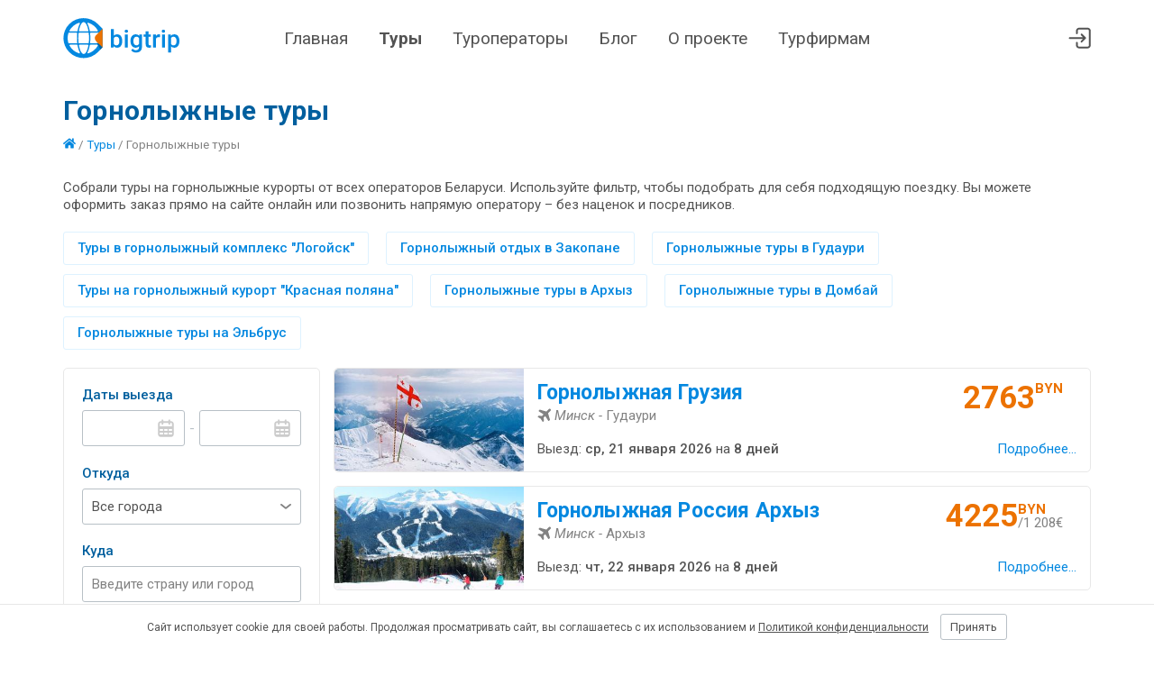

--- FILE ---
content_type: text/html; charset=utf-8
request_url: https://bigtrip.by/tours/gornolyzhnyye-tury
body_size: 20812
content:

<!DOCTYPE html>
<html lang="ru-BY">
<head>
    <meta charset="utf-8" />
    <meta name="viewport" content="width=device-width, initial-scale=1">
    <meta name="theme-color" content="#0488E0">

    <link rel="manifest" href="/site.webmanifest">
    <link rel="apple-touch-icon" sizes="180x180" href="/img/default/apple-touch-icon.png">
    <link rel="mask-icon" href="/img/default/safari-pinned-tab.svg" color="#5bbad5">

    <link rel="icon" href="/img/default/favicon.svg">
    <link rel="icon" type="image/png" sizes="32x32" href="/img/default/favicon-32x32.png">
    <link rel="icon" href="/img/default/favicon.ico">

    <link rel="preconnect" href="https://fonts.googleapis.com">
    <link rel="preconnect" href="https://fonts.gstatic.com" crossorigin>
    <link href="https://fonts.googleapis.com/css2?family=Roboto:ital,wght@0,400;0,500;0,700;1,400;1,500;1,700&display=swap" rel="stylesheet">

    <link href="/css/default.bnd.min.css?v=t6ywHFH1RiWHjfHJsN3N5eMGlv6LMGye3mV3p9Wn1dI" rel="stylesheet" />

    
	<title>Горнолыжные туры из Минска 2026 | Отдых на курортах | Цены</title>
		<meta name="description" content="Горнолыжные туры из Минска и других городов Беларуси 2026! ⚡ Горящие предложения на горнолыжные курорты ✅ Поиск по всем операторам и сравнение цен ✅ Новогодний отдых на лыжах в горах Европы ✅ Раннее бронирование ✅ Стоимость от 699 BYN &#x1F4E2; bigtrip.by – онлайн-сервис подбора туров">
	
	<meta property="og:image" content="https://bigtrip.by/img/default/android-chrome-192x192.png" />
	
	<link rel="canonical" href="https://bigtrip.by/tours/gornolyzhnyye-tury" />

	<link href="/js/vendors/nouislider/nouislider.min.css" rel="stylesheet" />
	<link href="/js/vendors/flatpickr/flatpickr.css" rel="stylesheet" />
	<link href="/js/code/autocomplete/autocomplete.css?v=0kESBglDymZLAGhDc9X7gcmyY3FNlYCqVcFfPxfDg_w" rel="stylesheet" />


    <link href="/css/public/public.bnd.min.css?v=m1B7OhgTidtqHboBKLLz_zDWCXAjNFJGQoh8t10-ctM" rel="stylesheet" />
</head>
<body class="trips-index">
    <header class="lHeader">
        <div class="lHeader-container content">
            <div class="lHeader-left">
                <a href="/" class="lHeader-logo">
                    <img src="/img/default/logo.svg" />
                </a>
            </div>
            <div class="lHeader-center">
                <nav id="mainMenu" class="lHeader-menu">
                    <a class="menu-home" href="/">Главная</a>
                    <a class="menu-trips" href="/tours">Туры</a>
                    <a class="menu-operators" href="/operators">Туроператоры</a>
                    <a class="menu-blog" href="/blog">Блог</a>
                    <a class="menu-about" href="/about">О проекте</a>
                    <a class="menu-busines" href="/business">Турфирмам</a>
                </nav>
            </div>
            <div class="lHeader-right">
                
                <a href="/agent/trips" title="Перейти в личный кабинет"> <svg><use href="/img/public/icons.svg#cabinet"></use></svg></a>
                <!-- <a href="/agent/default" title="Избранное"> <svg><use href="/img/public/icons.svg#heart"></use></svg></a>-->
                <div id="hamburger" class="hamburger hamburger--collapse">
                    <span class="hamburger-box">
                        <span class="hamburger-inner"></span>
                    </span>
                </div>
            </div>
        </div>
    </header>
    <main class="lMain">
        


<div class="content">
	<h1>Горнолыжные туры</h1>
	<div class="selectionBreadcrumbs">
		<a href="/"><svg class="icon"><use href="/img/public/icons.svg#home"></use></svg></a>
/ <a href="/tours">Туры</a>		/ <span>Горнолыжные туры</span>
	</div>
		<div class="selectionAnnotation">
			<p>Собрали туры на горнолыжные курорты от всех операторов Беларуси. Используйте фильтр, чтобы подобрать для себя подходящую поездку. Вы можете оформить заказ прямо на сайте онлайн или позвонить напрямую оператору – без наценок и посредников.</p>

		</div>
	<div class="selectionQuicklinks">
			<a href="/tours/tury-v-logoysk">Туры в горнолыжный комплекс &quot;Логойск&quot;</a>
			<a href="/tours/tury-v-zakopane">Горнолыжный отдых в Закопане</a>
			<a href="/tours/tury-v-gudauri">Горнолыжные туры в Гудаури</a>
			<a href="/tours/tury-v-krasnuyu-polyanu">Туры на горнолыжный курорт &quot;Красная поляна&quot;</a>
			<a href="/tours/tury-v-arkhyz">Горнолыжные туры в Архыз</a>
			<a href="/tours/tury-v-dombay">Горнолыжные туры в Домбай</a>
			<a href="/tours/elbrus">Горнолыжные туры на Эльбрус</a>
	</div>
	<div class="workspace">
		<aside>
			<div class="filter is--collapsed">
				<div class="filter-titlebar js-collapse">
					<svg class="iconFilter">
						<use href="/img/public/icons.svg#filter"></use>
							<use href="/img/public/icons.svg#dot"></use>
					</svg> Фильтры <svg class="iconDown"><use href="/img/public/icons.svg#down"></use></svg>
				</div>
				<form id="filterForm" action="/tours" method="get">
					<div class="filter-column">
						<label class="filter-label">Даты выезда</label>
						<div class="inputrow">
							<input type="text" id="dateMin" name="datemin" class="textbox datebox" autocomplete="off"/>
							<span class="dash">-</span>
							<input type="text" id="dateMax" name="datemax" class="textbox datebox" autocomplete="off"/>
						</div>

						<label class="filter-label">Откуда</label>
						<select name="departure" class="dropdown">
							<option value="">Все города</option>
							<optgroup label="Областные">
									<option value="3426">Минск</option>
									<option value="3432">Брест</option>
									<option value="3434">Витебск</option>
									<option value="3436">Гомель</option>
									<option value="3433">Гродно</option>
									<option value="3435">Могилев</option>
							</optgroup>
							<optgroup label="Районные">
									<option value="3523">Барановичи</option>
									<option value="3802">Берёза</option>
									<option value="3536">Бобруйск</option>
									<option value="3505">Борисов</option>
									<option value="3798">Жлобин</option>
									<option value="3524">Жодино</option>
									<option value="3993">Ивацевичи</option>
									<option value="3577">Кобрин</option>
									<option value="3541">Лепель</option>
									<option value="3438">Лида</option>
									<option value="3966">Марьина Горка</option>
									<option value="3695">Микашевичи</option>
									<option value="3800">Молодечно</option>
									<option value="3599">Орша</option>
									<option value="3797">Осиповичи</option>
									<option value="3468">Пинск</option>
									<option value="3453">Полоцк</option>
									<option value="3849">Рогачёв</option>
									<option value="3611">Слуцк</option>
									<option value="3954">Смолевичи</option>
									<option value="3856">Солигорск</option>
							</optgroup>
						</select>

						<label class="filter-label" title="Выберите несколько стран только если хотите посетить их в одной поездке">Куда</label>
						<div id="destination" data-expandable class="filter-destination">
							<div>
									<div data-expandable-item>
										<div class="autocomplete autocomplete--deletable">
											<input type="hidden" name="countries" value=""/>
											<input type="hidden" name="mappoints" value=""/>
											<input type="text" placeholder="Введите страну или город" class="textbox autocomplete-textbox" autocomplete="off">
											<span data-expandable-item-del class="autocomplete-del">&times;</span>
										</div>
									</div>
							</div>
							<a data-expandable-add class="destination-add">Добавить еще одну точку в маршрут</a>
						</div>
						
						<label class="filter-label">Количество дней</label>
						<div class="inputrow">
							<select name="durationmin" class="dropdown">
								<option value="">от</option>
									<option value="1">1</option>
									<option value="2">2</option>
									<option value="3">3</option>
									<option value="4">4</option>
									<option value="5">5</option>
									<option value="6">6</option>
									<option value="7">7</option>
									<option value="8">8</option>
									<option value="10">10</option>
									<option value="12">12</option>
									<option value="14">14</option>
									<option value="16">16</option>
							</select>
							<span class="dash">-</span>
							<select name="durationmax" class="dropdown">
								<option value="">до</option>
									<option value="1">1</option>
									<option value="2">2</option>
									<option value="3">3</option>
									<option value="4">4</option>
									<option value="5">5</option>
									<option value="6">6</option>
									<option value="7">7</option>
									<option value="8">8</option>
									<option value="10">10</option>
									<option value="12">12</option>
									<option value="14">14</option>
									<option value="16">16</option>
							</select>
						</div>
						<div class="filter-nights">
							<input type="checkbox" id="nightmoving" name="nightmoving" value="0" class="checkbox"/> <label for="nightmoving">Без ночных переездов</label>
						</div>

					</div>
					<div class="filter-column">
						
						<label class="filter-label">Мне нужно</label>
						<select name="purpose" class="dropdown">
							<option value="">Любая категория</option>

							<option value="1">Экскурсии</option>
							<option value="2">Отдых на море</option>
							<option value="3">Экскурсии + отдых на море</option>
							<option value="4" selected="selected">Горнолыжный отдых</option>
							<option value="8">Шопинг</option>
							<option value="16">Паломничество</option>
							<option value="32">Оздоровление и спа</option>
							<option value="64">Детский отдых</option>
						</select>

						<label class="filter-label">Транспорт</label>
						<div id="trans" class="filter-transport">
							<div>
								<input type="checkbox" name="transport" id="bus" class="checkbox" value="1"/>
								<label for="bus" title="Автобусный тур"><svg class="icon"><use href="/img/public/icons.svg#bus"></use></svg></label>
							</div>
							<div>
								<input type="checkbox" name="transport" id="ferry" class="checkbox" value="8"/>
								<label for="ferry" title="Тур на пароме"><svg class="icon"><use href="/img/public/icons.svg#ferry"></use></svg></label>
							</div>
							<div>
								<input type="checkbox" name="transport" id="rw" class="checkbox" value="4"/>
								<label for="rw" title="Тур на поезде"><svg class="icon"><use href="/img/public/icons.svg#rw"></use></svg></label>
							</div>
							<div>
								<input type="checkbox" name="transport" id="avia" class="checkbox" value="2"/>
								<label for="avia" title="Авиатур"><svg class="icon"><use href="/img/public/icons.svg#avia"></use></svg></label>
							</div>
						</div>

						<label class="filter-label">Цена, BYN</label>
						<div class="inputrow">
							<input type="number" name="pricemin" id="pricemin" placeholder="от" class="textbox"/>
							<span class="dash">-</span>
							<input type="number" name="pricemax" id="pricemax" placeholder="до" class="textbox"/>
						</div>
						<div id="slider" class="priceSlider"></div>
						<label class="filter-label">Виза</label>
						<select name="entrance" class="dropdown">
							<option value="">Любая категория</option>

							<option value="2">Туры без визы</option>
							<option value="3">Шенген</option>
							<option value="4">Национальная виза</option>
						</select>
						<label class="filter-label">Туроператор</label>
						<select name="org" class="dropdown">
							<option value="">Все</option>
								<option value="1075">Алые паруса</option>
								<option value="1382">АнитаБай</option>
								<option value="7475">Антур</option>
								<option value="10720">Аэротрэвел</option>
								<option value="1415">Бел-Ориентир</option>
								<option value="12123">БелИндТрэвел</option>
								<option value="11801">Белтуризм Европа</option>
								<option value="1946">Би-Тур</option>
								<option value="12052">Вегатур</option>
								<option value="1598">Вершина</option>
								<option value="11830">Виаполь</option>
								<option value="1764">Вижн Лайн</option>
								<option value="1258">ВладиславаТур</option>
								<option value="10671">ВЛП</option>
								<option value="1103">Глоубал Трэвэл</option>
								<option value="1035">Голубая птица</option>
								<option value="1079">Горизонты путешествий</option>
								<option value="1225">Грандтур</option>
								<option value="1153">Дивит-Тур</option>
								<option value="1081">Дилижанстур</option>
								<option value="7366">Дольче Трэвел</option>
								<option value="1050">Интер Холидей Сервис</option>
								<option value="5223">Кобулети Тревел</option>
								<option value="11868">Ковчег</option>
								<option value="1082">Колесо путешествий</option>
								<option value="3082">ЛеМиГрупп</option>
								<option value="11996">ЛотусТур</option>
								<option value="2028">Магнифик Тревел</option>
								<option value="12080">На дальних берегах</option>
								<option value="12149">НеобхоДима Тревел</option>
								<option value="1724">Никатур</option>
								<option value="9552">ОлАн-тур</option>
								<option value="1109">Оригинальный тур</option>
								<option value="12004">Палитра Тур</option>
								<option value="6336">Паломник-Тур</option>
								<option value="1854">Пилигрим</option>
								<option value="1119">Планет Травел</option>
								<option value="1033">Подевюс</option>
								<option value="1895">Прессбол-тур</option>
								<option value="12241">Путешествие Мечты</option>
								<option value="1741">Ра-Мари</option>
								<option value="10577">Ростинг</option>
								<option value="1169">Сандита</option>
								<option value="11985">Свит тревел</option>
								<option value="1212">Свэлна</option>
								<option value="6345">Смарт-тревел</option>
								<option value="3123">СонНикТур</option>
								<option value="1275">Сэвэн Трэвел</option>
								<option value="10583">Топ-Тур</option>
								<option value="7409">Транс Бус плюс</option>
								<option value="1029">ТрейдВояж</option>
								<option value="1596">Трэвел</option>
								<option value="12060">Трэвел Маркет</option>
								<option value="5285">Трэвел Сити</option>
								<option value="2014">Трэвэл Лаб</option>
								<option value="12194">Тур Ин</option>
								<option value="10613">Туризм и Отдых Вояж</option>
								<option value="1959">ТурСтиль</option>
								<option value="1070">ТурТрансРу</option>
								<option value="11770">Туры Большого Города</option>
								<option value="1586">Фиорино</option>
								<option value="1714">Фэнтэзи турс</option>
								<option value="1280">Хоттабыч</option>
								<option value="1230">ЭкологияТур</option>
								<option value="1054">Экотур-6</option>
								<option value="3134">ЭкспертТур</option>
								<option value="1931">Элдиви</option>
								<option value="12300">Эмейзинг Дэй</option>
								<option value="1491">Ювента-Марина </option>
						</select>

						<button type="submit" class="btn filter-submit">Подобрать</button>
						<a href="/tours/gornolyzhnyye-tury" class="filter-clear"><i>&times;</i> Сбросить фильтры</a>
					</div>
				</form>
			</div>
		</aside>
		<section>
					<a href="/trip/gornolizhnaya-gruziya-197586" target="_blank">
						<article class="tripCard">
							<div class="tripCard-thumb">
								<img src="/storage/organizations/10720/cxhs4l1l_s.jpg"  />
							</div>
							<div class="tripCard-info">
								<div class="tripCard-caption">Горнолыжная Грузия</div>
								<div class="tripCard-route">
									<span class="tripCard-transport">
											<svg class="icon" title="Авиатур"><use href="/img/public/icons.svg#avia"></use></svg>
									</span>
									<i>Минск -</i>
									Гудаури
								</div>
							</div>
							<div class="tripCard-priceBlock">
								<div class="tripCard-price tripPrice">
									<div class="tripPrice-amount">
										2763
									</div>
									<div class="tripPrice-byn">BYN</div>
								</div>
							</div>
							<div class="tripCard-depart">
								Выезд: <time datetime="2026-01-21">ср, 21 января 2026</time>
								<div class="tripCard-duration">на <time>8 дней</time></div>
							</div>
							<div class="tripCard-details">Подробнее...</div>
						</article>
					</a>
					<a href="/trip/gornolizhnaya-rossiya-arhiz-145477" target="_blank">
						<article class="tripCard">
							<div class="tripCard-thumb">
								<img src="/storage/organizations/10671/nzdjayvq_s.jpg"  />
							</div>
							<div class="tripCard-info">
								<div class="tripCard-caption">Горнолыжная Россия Архыз</div>
								<div class="tripCard-route">
									<span class="tripCard-transport">
											<svg class="icon" title="Авиатур"><use href="/img/public/icons.svg#avia"></use></svg>
									</span>
									<i>Минск -</i>
									Архыз
								</div>
							</div>
							<div class="tripCard-priceBlock">
								<div class="tripCard-price tripPrice">
									<div class="tripPrice-amount">
										4225
									</div>
									<div class="tripPrice-byn">BYN</div>
										<div class="tripPrice-equivalent"> /1&#xA0;208&euro;</div>
								</div>
							</div>
							<div class="tripCard-depart">
								Выезд: <time datetime="2026-01-22">чт, 22 января 2026</time>
								<div class="tripCard-duration">на <time>8 дней</time></div>
							</div>
							<div class="tripCard-details">Подробнее...</div>
						</article>
					</a>
					<a href="/trip/gornolizhnaya-gruziya-197823" target="_blank">
						<article class="tripCard">
							<div class="tripCard-thumb">
								<img src="/storage/organizations/10720/cxhs4l1l_s.jpg"  />
							</div>
							<div class="tripCard-info">
								<div class="tripCard-caption">Горнолыжная Грузия</div>
								<div class="tripCard-route">
									<span class="tripCard-transport">
											<svg class="icon" title="Авиатур"><use href="/img/public/icons.svg#avia"></use></svg>
									</span>
									<i>Минск -</i>
									Гудаури
								</div>
							</div>
							<div class="tripCard-priceBlock">
								<div class="tripCard-price tripPrice">
									<div class="tripPrice-amount">
										2763
									</div>
									<div class="tripPrice-byn">BYN</div>
								</div>
							</div>
							<div class="tripCard-depart">
								Выезд: <time datetime="2026-01-22">чт, 22 января 2026</time>
								<div class="tripCard-duration">на <time>8 дней</time></div>
							</div>
							<div class="tripCard-details">Подробнее...</div>
						</article>
					</a>
					<a href="/trip/spa-tur-v-bolgariyu-katanie-na-lizhah-kurort-188595" target="_blank">
						<article class="tripCard">
							<div class="tripCard-thumb">
								<img src="/storage/organizations/1103/1rt2mqcm_s.jpg"  />
							</div>
							<div class="tripCard-info">
								<div class="tripCard-caption">Спа-тур в Болгарию &#x2B; катание на лыжах (курорт Пампорово)</div>
								<div class="tripCard-route">
									<span class="tripCard-transport">
											<svg class="icon" title="Автобусный тур"><use href="/img/public/icons.svg#bus"></use></svg>
									</span>
									<i>Минск -</i>
									Пампорово - Будапешт - Эгер
								</div>
							</div>
							<div class="tripCard-priceBlock">
								<div class="tripCard-price tripPrice">
									<div class="tripPrice-amount">
										2483
									</div>
									<div class="tripPrice-byn">BYN</div>
										<div class="tripPrice-equivalent"> /710&euro;</div>
								</div>
									<span class="tripCard-extraprice">Туруслуга <em> 250 BYN</em></span>
							</div>
							<div class="tripCard-depart">
								Выезд: <time datetime="2026-01-23">пт, 23 января 2026</time>
								<div class="tripCard-duration">на <time>11 дней</time></div>
							</div>
							<div class="tripCard-details">Подробнее...</div>
						</article>
					</a>
					<a href="/trip/gornolizhnaya-gruziya-197980" target="_blank">
						<article class="tripCard">
							<div class="tripCard-thumb">
								<img src="/storage/organizations/10720/cxhs4l1l_s.jpg"  />
							</div>
							<div class="tripCard-info">
								<div class="tripCard-caption">Горнолыжная Грузия</div>
								<div class="tripCard-route">
									<span class="tripCard-transport">
											<svg class="icon" title="Авиатур"><use href="/img/public/icons.svg#avia"></use></svg>
									</span>
									<i>Минск -</i>
									Гудаури
								</div>
							</div>
							<div class="tripCard-priceBlock">
								<div class="tripCard-price tripPrice">
									<div class="tripPrice-amount">
										2763
									</div>
									<div class="tripPrice-byn">BYN</div>
								</div>
							</div>
							<div class="tripCard-depart">
								Выезд: <time datetime="2026-01-23">пт, 23 января 2026</time>
								<div class="tripCard-duration">на <time>8 дней</time></div>
							</div>
							<div class="tripCard-details">Подробнее...</div>
						</article>
					</a>
					<a href="/trip/gornolizhnij-tur-v-dombaj-5-nochej-na-kurorte-184537" target="_blank">
						<article class="tripCard">
							<div class="tripCard-thumb">
								<img src="/storage/organizations/1082/z3ixiayw_s.jpg"  />
							</div>
							<div class="tripCard-info">
								<div class="tripCard-caption">Горнолыжный тур в Домбай, 5 ночей на курорте</div>
								<div class="tripCard-route">
									<span class="tripCard-transport">
											<svg class="icon" title="Автобусный тур"><use href="/img/public/icons.svg#bus"></use></svg>
									</span>
									<i>Минск - Бобруйск - Жлобин - Гомель -</i>
									Домбай - Теберда
								</div>
							</div>
							<div class="tripCard-priceBlock">
								<div class="tripCard-price tripPrice">
									<div class="tripPrice-amount">
										1089
									</div>
									<div class="tripPrice-byn">BYN</div>
										<div class="tripPrice-equivalent"> /365&dollar;</div>
								</div>
									<span class="tripCard-extraprice">Туруслуга <em> 150 BYN</em></span>
							</div>
							<div class="tripCard-depart">
								Выезд: <time datetime="2026-01-24">сб, 24 января 2026</time>
								<div class="tripCard-duration">на <time>8 дней</time></div>
							</div>
							<div class="tripCard-details">Подробнее...</div>
						</article>
					</a>
					<a href="/trip/tur-na-poezde-gornolizhnij-kurort-arhiz-iz-minska-107667" target="_blank">
						<article class="tripCard">
							<div class="tripCard-thumb">
								<img src="/storage/organizations/10613/q05evlji_s.jpg"  />
							</div>
							<div class="tripCard-info">
								<div class="tripCard-caption">Тур на поезде: горнолыжный курорт Архыз из Минска/Гомеля</div>
								<div class="tripCard-route">
									<span class="tripCard-transport">
											<svg class="icon" title="Автобусный тур"><use href="/img/public/icons.svg#bus"></use></svg>
											<svg class="icon" title="Тур на поезде"><use href="/img/public/icons.svg#rw"></use></svg>
									</span>
									<i>Минск - Жлобин - Гомель -</i>
									Архыз
								</div>
							</div>
							<div class="tripCard-priceBlock">
								<div class="tripCard-price tripPrice">
									<div class="tripPrice-amount">
										1289
									</div>
									<div class="tripPrice-byn">BYN</div>
										<div class="tripPrice-equivalent"> /34&#xA0;000&#8381;</div>
								</div>
									<span class="tripCard-extraprice">Туруслуга <em> 650 BYN</em></span>
							</div>
							<div class="tripCard-depart">
								Выезд: <time datetime="2026-01-24">сб, 24 января 2026</time>
								<div class="tripCard-duration">на <time>11 дней</time></div>
							</div>
							<div class="tripCard-details">Подробнее...</div>
						</article>
					</a>
					<a href="/trip/gornolizhnaya-gruziya-gudauri-144117" target="_blank">
						<article class="tripCard">
							<div class="tripCard-thumb">
								<img src="/storage/organizations/10671/524zzsv2_s.jpg"  />
							</div>
							<div class="tripCard-info">
								<div class="tripCard-caption">Горнолыжная Грузия, Гудаури</div>
								<div class="tripCard-route">
									<span class="tripCard-transport">
											<svg class="icon" title="Авиатур"><use href="/img/public/icons.svg#avia"></use></svg>
									</span>
									<i>Минск -</i>
									Гудаури
								</div>
							</div>
							<div class="tripCard-priceBlock">
								<div class="tripCard-price tripPrice">
									<div class="tripPrice-amount">
										2912
									</div>
									<div class="tripPrice-byn">BYN</div>
										<div class="tripPrice-equivalent"> /976&dollar;</div>
								</div>
							</div>
							<div class="tripCard-depart">
								Выезд: <time datetime="2026-01-24">сб, 24 января 2026</time>
								<div class="tripCard-duration">на <time>8 дней</time></div>
							</div>
							<div class="tripCard-details">Подробнее...</div>
						</article>
					</a>
					<a href="/trip/gornolizhnaya-rossiya-sheregesh-145636" target="_blank">
						<article class="tripCard">
							<div class="tripCard-thumb">
								<img src="/storage/organizations/10671/mqzaibui_s.jpg"  />
							</div>
							<div class="tripCard-info">
								<div class="tripCard-caption">Горнолыжная Россия, Шерегеш</div>
								<div class="tripCard-route">
									<span class="tripCard-transport">
											<svg class="icon" title="Авиатур"><use href="/img/public/icons.svg#avia"></use></svg>
									</span>
									<i>Минск -</i>
									Шерегеш
								</div>
							</div>
							<div class="tripCard-priceBlock">
								<div class="tripCard-price tripPrice">
									<div class="tripPrice-amount">
										2421
									</div>
									<div class="tripPrice-byn">BYN</div>
										<div class="tripPrice-equivalent"> /692&euro;</div>
								</div>
							</div>
							<div class="tripCard-depart">
								Выезд: <time datetime="2026-01-24">сб, 24 января 2026</time>
								<div class="tripCard-duration">на <time>9 дней</time></div>
							</div>
							<div class="tripCard-details">Подробнее...</div>
						</article>
					</a>
					<a href="/trip/gornolizhnij-aviatur-v-krasnuyu-polyanu-183873" target="_blank">
						<article class="tripCard">
							<div class="tripCard-thumb">
								<img src="/storage/organizations/1109/w223pru5_s.jpg"  />
							</div>
							<div class="tripCard-info">
								<div class="tripCard-caption">Горнолыжный авиатур в Красную поляну</div>
								<div class="tripCard-route">
									<span class="tripCard-transport">
											<svg class="icon" title="Авиатур"><use href="/img/public/icons.svg#avia"></use></svg>
									</span>
									<i>Минск -</i>
									Красная Поляна
								</div>
							</div>
							<div class="tripCard-priceBlock">
								<div class="tripCard-price tripPrice">
									<div class="tripPrice-amount">
										2879
									</div>
									<div class="tripPrice-byn">BYN</div>
										<div class="tripPrice-equivalent"> /965&dollar;</div>
								</div>
							</div>
							<div class="tripCard-depart">
								Выезд: <time datetime="2026-01-24">сб, 24 января 2026</time>
								<div class="tripCard-duration">на <time>8 дней</time></div>
							</div>
							<div class="tripCard-details">Подробнее...</div>
						</article>
					</a>
					<div class="resultPanel-footer">
						<div class="resultPanel-info">Горнолыжные туры - 140 туров</div>
						<div class="resultPanel-pagination">
							<div class="paginator"><a class="paginator-selected">1</a><a class="paginator-page" href="/tours/gornolyzhnyye-tury?page=2">2</a><a class="paginator-page" href="/tours/gornolyzhnyye-tury?page=3">3</a><a class="paginator-page" href="/tours/gornolyzhnyye-tury?page=4">4</a><a class="paginator-page" href="/tours/gornolyzhnyye-tury?page=5">5</a><a class="paginator-page" href="/tours/gornolyzhnyye-tury?page=6">6</a><a class="paginator-page" href="/tours/gornolyzhnyye-tury?page=7">7</a><a class="paginator-page" href="/tours/gornolyzhnyye-tury?page=8">8</a><a class="paginator-page" href="/tours/gornolyzhnyye-tury?page=9">9</a><a class="paginator-next" href="/tours/gornolyzhnyye-tury?page=2">
								
								
									<svg style="width: 25px; height: 25px;"><use href="/img/public/icons.svg#right"></use></svg>
								
							</a></div>
						</div>
					</div>
				<div class="resultPanel-footnote"></div>
	</section>
	</div>
	
		<div class="selectionDescription">
			<h2>Горнолыжные туры</h2>

<p>Горнолыжка - это отличный способ провести зимние каникулы и насладиться катанием на лыжах и сноубордах. Он включает в себя проезд, проживание, трансфер к месту катания (если необходим) и другие развлечения. Кроме этого, в горнолыжном туре обычно организована аренда оборудования, участие в совместных развлечениях, культурные мероприятия, экскурсии, спортивные комплексы, рестораны и другие зоны активности для детей и взрослых. Мы рассмотрим лучшие места Беларуси и возможности для туров из Минска.</p>

<h2>Что такое горнолыжный тур?</h2>

<p>Это путешествие, которое позволяет любителям зимних видов спорта наслаждаться катанием на лыжах и сноубордах на горе любой высоты. Такие туры обычно включают в себя размещение в гостиницах или апартаментах, аренду оборудования и проезд до места назначения.</p>

<h2>Лучшие горнолыжные курорты Беларуси в 2026 году</h2>

<table style="overflow: auto; display: block; border-spacing: 15px;">
	<thead>
		<tr>
			<th>Название</th>
			<th>Адрес</th>
			<th>Расстояние от Минска, км</th>
			<th>Стоимость проживания в отеле на двоих, BYN в сутки</th>
			<th>Стоимость безлимитных катаний на 1 день, BYN будни/выходные</th>
		</tr>
	</thead>
	<tbody>
		<tr>
			<td>Горнолыжный центр «Силичи»</td>
			<td>Минская обл., Логойский р-н, РУП РГЦ Силичи, хоз. блок №5</td>
			<td>30</td>
			<td>от 100</td>
			<td>70/85</td>
		</tr>
		<tr>
			<td>Горнолыжный комплекс «Логойск»</td>
			<td>Минская обл., Логойский р-н, Логойский с/с, 36</td>
			<td>35</td>
			<td>от 80</td>
			<td>55</td>
		</tr>
		<tr>
			<td>Горнолыжный центр «Солнечная долина»</td>
			<td>г. Минск, ул. Корженевского, 45</td>
			<td>20</td>
			<td>от 120</td>
			<td>16/18</td>
		</tr>
		<tr>
			<td>Республиканский центр олимпийской подготовки «Раубичи»</td>
			<td>Минская обл., Минский р-н, п.о. Острошицкий Городок,ОСК “Раубичи”</td>
			<td>15</td>
			<td>от 150</td>
			<td>13</td>
		</tr>
		<tr>
			<td>Горнолыжный центр в г.п. Руба</td>
			<td>Витебская обл., Витебский р-н, г. п. Руба</td>
			<td>50</td>
			<td>от 80</td>
			<td>-</td>
		</tr>
		<tr>
			<td>Парк активного отдыха «Коробчицкий Олимп»</td>
			<td>Гродненский р-н, Коптёвский с/с, деревня Коробчицы</td>
			<td>70</td>
			<td>от 100</td>
			<td>10/14</td>
		</tr>
		<tr>
			<td>Горнолыжный комплекс «Веста»</td>
			<td>Минская обл., Дзержинский р-н, км 319+800 Брестское направление автомобильной дороги М-1/Е-30 Брест – Минск – граница РФ</td>
			<td>50</td>
			<td>от 80</td>
			<td>-</td>
		</tr>
		<tr>
			<td>Спортивно-оздоровительный комплекс «Мозырь»</td>
			<td>г. Мозырь, ул. Интернациональная, 119</td>
			<td>280</td>
			<td>от 100</td>
			<td>7/20</td>
		</tr>
	</tbody>
</table>

<h2>Куда можно поехать из Минска?</h2>

<p>Из Минска можно поехать в туры:</p>

<ul>
	<li>Беларуси – это Силичи и <a href="https://bigtrip.by/tours/tury-v-logoysk">Логойск</a>, длина трасс у них совсем небольшая но они хорошо подойдут для обучения катанию</li>
	<li>России – Добмай, Архыз, <a href="https://bigtrip.by/tours/tury-v-krasnuyu-polyanu">Красная поляна</a>, на которой находится самый большой перепад высот в стране.</li>
	<li>Грузия – <a href="https://bigtrip.by/tours/tury-v-gudauri">Гудаури</a>, второй по значимости Бакуриани</li>
	<li>Украины – самый популярный <a href="https://bigtrip.by/tours/tury-v-bukovel">Буковель</a>, рядом с ним есть еще одно место с очень красивой природой Драгобрат. Меньшая по размером горнолыжка - Славское</li>
	<li>Европы
	<ul>
		<li>Польша – <a href="https://bigtrip.by/tours/tury-v-zakopane">Закопане</a></li>
		<li>Словакия – <a href="https://bigtrip.by/tours/tury-v-vysokiye-tatry">Высокие Татры</a> и Нижние Татры</li>
		<li>Чехия – Шпиндлерув Млин</li>
		<li>Австрия – Зельден</li>
	</ul>
	</li>
</ul>

<h2>Стоимость</h2>

<p>Стоимость туров зависит от многих факторов, включая сезон, выбранный курорт, длительность пребывания и услуги, которые вы хотите включить в свой тур. Обычно стоимость туров начинается от 500-600 BYN за неделю.</p>

<h3>Когда дешевле ехать</h3>

<p>Самые высокие цены на отдых это период Новогодних праздников. В это время поднимаются стоимость жилья и стоимость билетов на подъемники (ски-пасс). Высокие цены в сезон с середины декабря по февраль. В эти месяцы обычно гарантировано обилие снега на склонов.</p>

<p>Если искать дешевые туры, лучше планировать поездку в менее популярный период, такой как начало зимы или ранняя весна, когда цены обычно ниже, но есть вероятность что снега будет меньше. Здесь нужно проверить погодные условия и прогнозы на время путешествия для конкретной горной области.</p>

<p>Кроме сезона обычно выходные и праздничные дни стоят больше, чем будние.</p>

		</div>
</div>


    </main>
    <footer class="lFooter">
        <div class="content lFooter-container">
            <div class="lFooter-about">
                <div>
                    <a href="/" class="lFooter-logo">
                        <img src="/img/default/logo.svg" />
                    </a>
                </div>
                <div>
	                bigtrip.by &ndash; это онлайн-сервис подбора туров. 
	                Мы собираем поездки от всех туроператоров Беларуси в единую базу. 
	                В каждом туре вы найдете прямые телефоны туроператора и сможете заказать тур онлайн.
                </div>
            </div>
            <nav class="lFooter-menu">
                <a href="/">Главная</a>
                <a href="/tours/gornolyzhnyye-tury">Туры</a>
                <a href="/operators">Туроператоры</a>
                <a href="/blog">Блог</a>
                <a href="/about">О проекте</a>
                <a href="/business">Турфирмам</a>
            </nav>
            <div class="lFooter-service">
                <a href="/about#how-it-works">Как работает сервис bigtrip.by?</a>
                <a href="/about#how-to-buy">Как забронировать и купить тур?</a>
                <a href="/about#price">Что входит в стоимость?</a>
                <a href="/about#need-visa">Что делать если нет визы?</a>
                <a href="/about#contactus">Связаться с разработчиками</a>
                <a href="/docs/termsofservice">Условия использования</a>
                <a href="/siteindex">Карта сайта</a>
            </div>
            <div class="lFooter-social">
                <div class="lFooter-copyright">
                    <span>&copy; bigtrip.by, <a href="https://elijoviaje.es/">elijoviaje.es</a>  &ndash; 2014 - 2026</span>
	                <div>
                        <a href="/home/reviews" class="lFooter-stars">
			                <svg><use href="/img/public/icons.svg#star"></use></svg>
			                <svg><use href="/img/public/icons.svg#star"></use></svg>
			                <svg><use href="/img/public/icons.svg#star"></use></svg>
			                <svg><use href="/img/public/icons.svg#star"></use></svg>
			                <svg><use href="/img/public/icons.svg#star"></use></svg>
			                <span> - 5.0 на основе 7 отзывов</span>
		                </a>
	                </div>
                </div>
            </div>
        </div>
    </footer>
        <div id="cookieConsent" class="alertCookie" role="alert">
            <div class="content alertCookie-content">
                <span> Сайт использует cookie для своей работы. Продолжая просматривать сайт, вы соглашаетесь с их использованием и <a href="/docs/privacypolicy">Политикой конфиденциальности</a></span>
                <button type="button" class="btn altbtn btn-sm" data-cookie-string=".AspNet.Consent=yes; expires=Thu, 21 Jan 2027 09:26:54 GMT; path=/; secure; samesite=none">Принять</button>
            </div>
        </div>
        <script>
            (function () {
                var button = document.querySelector("#cookieConsent button[data-cookie-string]");
                button.addEventListener("click", function (event) {
                    document.cookie = button.dataset.cookieString;
                    document.querySelector("#cookieConsent").style.display = 'none';
                }, false);

                if(document.cookie.indexOf('.AspNet.Consent=yes;')>0){
                    document.querySelector("#cookieConsent").style.display = 'none';
                }
                
            })();
        </script>

    <!-- Yandex.Metrika counter -->
    <script type="text/javascript">
        (function (m, e, t, r, i, k, a) {
            m[i] = m[i] || function () { (m[i].a = m[i].a || []).push(arguments) };
            m[i].l = 1 * new Date(); k = e.createElement(t), a = e.getElementsByTagName(t)[0], k.async = 1, k.src = r, a.parentNode.insertBefore(k, a)
        })
            (window, document, "script", "https://mc.yandex.ru/metrika/tag.js", "ym");

        ym(28897395, "init", { clickmap: true, trackLinks: true, accurateTrackBounce: true, webvisor: true });
    </script>
    <noscript><div><img src="https://mc.yandex.ru/watch/28897395" style="position:absolute; left:-9999px;" alt="" /></div></noscript>
	<!-- /Yandex.Metrika counter -->

	<!-- Google tag (gtag.js) -->
	<script async src="https://www.googletagmanager.com/gtag/js?id=G-1J1T2QMYD2"></script>
	<script>
		window.dataLayer = window.dataLayer || [];
		function gtag(){dataLayer.push(arguments);}
		gtag('js', new Date());
		gtag('config', 'G-1J1T2QMYD2');
	</script>

    <script>
        document.getElementById("hamburger").addEventListener("click", function (event) {
            event.currentTarget.classList.toggle("is-active");
            let menu = document.getElementById("mainMenu");
            menu.classList.toggle("is-responsive");
            document.body.classList.toggle("is-noscroll");
        });
    </script>

    
	<script src="/js/vendors/flatpickr/flatpickr.js"></script>
	<script src="/js/vendors/flatpickr/ru.js"></script>
	<script src="/storage/points.js"></script>
	<script src="/js/code/autocomplete/autocomplete.js?v=vJEq--ljJrSuRujve3Mf2LQiJ9q5Hpp32GaaEn1P29k"></script>
	<script src="/js/vendors/nouislider/nouislider.min.js"></script>
	<script src="/js/vendors/jquery/dist/jquery.min.js"></script>
	<script src="/js/code/expandable.js?v=NO32ufcF7uwG0L8EKNZ_MoFtyVOM55Ma9eQRJ0_wK0A"></script>
	<script src="/js/views/public-trips-index.min.js?v=3OQf1N5MfPsNllOngvj_-4Rhxa53zmFCiJNJHeDiOsk"></script>

		<script type="application/ld&#x2B;json">
			[{"@context":"https://schema.org","@type":"Event","name":"\uD83D\uDD25Горнолыжная Грузия","description":"Маршрут: Гудаури","image":"https://bigtrip.by/storage/organizations/10720/cxhs4l1l.jpg","url":"https://bigtrip.by/trip/gornolizhnaya-gruziya-197586","duration":"P8D","endDate":"2026-01-28","eventAttendanceMode":"https://schema.org/OfflineEventAttendanceMode","eventStatus":"https://schema.org/EventScheduled","location":{"@context":"https://schema.org","@type":"Place","name":"Минск","address":"Минск"},"offers":{"@context":"https://schema.org","@type":"Offer","url":"https://bigtrip.by/trip/gornolizhnaya-gruziya-197586","availability":"https://schema.org/InStock","price":2763,"priceCurrency":"BYN","validFrom":"2025-01-21"},"organizer":{"@context":"https://schema.org","@type":"Organization","name":"Сервис подбора туров bigtrip.by","url":"https://bigtrip.by/"},"performer":{"@context":"https://schema.org","@type":"Organization","name":"Сервис подбора туров bigtrip.by","url":"https://bigtrip.by/"},"startDate":"2026-01-21"},{"@context":"https://schema.org","@type":"Event","name":"\uD83D\uDD25Горнолыжная Россия Архыз","description":"Маршрут: Архыз","image":"https://bigtrip.by/storage/organizations/10671/nzdjayvq.jpg","url":"https://bigtrip.by/trip/gornolizhnaya-rossiya-arhiz-145477","duration":"P8D","endDate":"2026-01-29","eventAttendanceMode":"https://schema.org/OfflineEventAttendanceMode","eventStatus":"https://schema.org/EventScheduled","location":{"@context":"https://schema.org","@type":"Place","name":"Минск","address":"Минск"},"offers":{"@context":"https://schema.org","@type":"Offer","url":"https://bigtrip.by/trip/gornolizhnaya-rossiya-arhiz-145477","availability":"https://schema.org/InStock","price":1208,"priceCurrency":"EUR","validFrom":"2025-01-22"},"organizer":{"@context":"https://schema.org","@type":"Organization","name":"Сервис подбора туров bigtrip.by","url":"https://bigtrip.by/"},"performer":{"@context":"https://schema.org","@type":"Organization","name":"Сервис подбора туров bigtrip.by","url":"https://bigtrip.by/"},"startDate":"2026-01-22"},{"@context":"https://schema.org","@type":"Event","name":"\uD83D\uDD25Горнолыжная Грузия","description":"Маршрут: Гудаури","image":"https://bigtrip.by/storage/organizations/10720/cxhs4l1l.jpg","url":"https://bigtrip.by/trip/gornolizhnaya-gruziya-197823","duration":"P8D","endDate":"2026-01-29","eventAttendanceMode":"https://schema.org/OfflineEventAttendanceMode","eventStatus":"https://schema.org/EventScheduled","location":{"@context":"https://schema.org","@type":"Place","name":"Минск","address":"Минск"},"offers":{"@context":"https://schema.org","@type":"Offer","url":"https://bigtrip.by/trip/gornolizhnaya-gruziya-197823","availability":"https://schema.org/InStock","price":2763,"priceCurrency":"BYN","validFrom":"2025-01-22"},"organizer":{"@context":"https://schema.org","@type":"Organization","name":"Сервис подбора туров bigtrip.by","url":"https://bigtrip.by/"},"performer":{"@context":"https://schema.org","@type":"Organization","name":"Сервис подбора туров bigtrip.by","url":"https://bigtrip.by/"},"startDate":"2026-01-22"},{"@context":"https://schema.org","@type":"Event","name":"\uD83D\uDD25Спа-тур в Болгарию \u002B катание на лыжах (курорт Пампорово)","description":"Маршрут: Пампорово - Будапешт - Эгер","image":"https://bigtrip.by/storage/organizations/1103/1rt2mqcm.jpg","url":"https://bigtrip.by/trip/spa-tur-v-bolgariyu-katanie-na-lizhah-kurort-188595","duration":"P11D","endDate":"2026-02-02","eventAttendanceMode":"https://schema.org/OfflineEventAttendanceMode","eventStatus":"https://schema.org/EventScheduled","location":{"@context":"https://schema.org","@type":"Place","name":"Минск","address":"Минск"},"offers":{"@context":"https://schema.org","@type":"Offer","url":"https://bigtrip.by/trip/spa-tur-v-bolgariyu-katanie-na-lizhah-kurort-188595","availability":"https://schema.org/InStock","price":710,"priceCurrency":"EUR","validFrom":"2025-01-23"},"organizer":{"@context":"https://schema.org","@type":"Organization","name":"Сервис подбора туров bigtrip.by","url":"https://bigtrip.by/"},"performer":{"@context":"https://schema.org","@type":"Organization","name":"Сервис подбора туров bigtrip.by","url":"https://bigtrip.by/"},"startDate":"2026-01-23"},{"@context":"https://schema.org","@type":"Event","name":"\uD83D\uDD25Горнолыжная Грузия","description":"Маршрут: Гудаури","image":"https://bigtrip.by/storage/organizations/10720/cxhs4l1l.jpg","url":"https://bigtrip.by/trip/gornolizhnaya-gruziya-197980","duration":"P8D","endDate":"2026-01-30","eventAttendanceMode":"https://schema.org/OfflineEventAttendanceMode","eventStatus":"https://schema.org/EventScheduled","location":{"@context":"https://schema.org","@type":"Place","name":"Минск","address":"Минск"},"offers":{"@context":"https://schema.org","@type":"Offer","url":"https://bigtrip.by/trip/gornolizhnaya-gruziya-197980","availability":"https://schema.org/InStock","price":2763,"priceCurrency":"BYN","validFrom":"2025-01-23"},"organizer":{"@context":"https://schema.org","@type":"Organization","name":"Сервис подбора туров bigtrip.by","url":"https://bigtrip.by/"},"performer":{"@context":"https://schema.org","@type":"Organization","name":"Сервис подбора туров bigtrip.by","url":"https://bigtrip.by/"},"startDate":"2026-01-23"},{"@context":"https://schema.org","@type":"Event","name":"\uD83D\uDD25Горнолыжный тур в Домбай, 5 ночей на курорте","description":"Маршрут: Домбай - Теберда","image":"https://bigtrip.by/storage/organizations/1082/z3ixiayw.jpg","url":"https://bigtrip.by/trip/gornolizhnij-tur-v-dombaj-5-nochej-na-kurorte-184537","duration":"P8D","endDate":"2026-01-31","eventAttendanceMode":"https://schema.org/OfflineEventAttendanceMode","eventStatus":"https://schema.org/EventScheduled","location":{"@context":"https://schema.org","@type":"Place","name":"Минск","address":"Минск"},"offers":{"@context":"https://schema.org","@type":"Offer","url":"https://bigtrip.by/trip/gornolizhnij-tur-v-dombaj-5-nochej-na-kurorte-184537","availability":"https://schema.org/InStock","price":365,"priceCurrency":"USD","validFrom":"2025-01-24"},"organizer":{"@context":"https://schema.org","@type":"Organization","name":"Сервис подбора туров bigtrip.by","url":"https://bigtrip.by/"},"performer":{"@context":"https://schema.org","@type":"Organization","name":"Сервис подбора туров bigtrip.by","url":"https://bigtrip.by/"},"startDate":"2026-01-24"},{"@context":"https://schema.org","@type":"Event","name":"\uD83D\uDD25Тур на поезде: горнолыжный курорт Архыз из Минска/Гомеля","description":"Маршрут: Архыз","image":"https://bigtrip.by/storage/organizations/10613/q05evlji.jpg","url":"https://bigtrip.by/trip/tur-na-poezde-gornolizhnij-kurort-arhiz-iz-minska-107667","duration":"P11D","endDate":"2026-02-03","eventAttendanceMode":"https://schema.org/OfflineEventAttendanceMode","eventStatus":"https://schema.org/EventScheduled","location":{"@context":"https://schema.org","@type":"Place","name":"Минск","address":"Минск"},"offers":{"@context":"https://schema.org","@type":"Offer","url":"https://bigtrip.by/trip/tur-na-poezde-gornolizhnij-kurort-arhiz-iz-minska-107667","availability":"https://schema.org/InStock","price":34000,"priceCurrency":"RUB","validFrom":"2025-01-24"},"organizer":{"@context":"https://schema.org","@type":"Organization","name":"Сервис подбора туров bigtrip.by","url":"https://bigtrip.by/"},"performer":{"@context":"https://schema.org","@type":"Organization","name":"Сервис подбора туров bigtrip.by","url":"https://bigtrip.by/"},"startDate":"2026-01-24"},{"@context":"https://schema.org","@type":"Event","name":"\uD83D\uDD25Горнолыжная Грузия, Гудаури","description":"Маршрут: Гудаури","image":"https://bigtrip.by/storage/organizations/10671/524zzsv2.jpg","url":"https://bigtrip.by/trip/gornolizhnaya-gruziya-gudauri-144117","duration":"P8D","endDate":"2026-01-31","eventAttendanceMode":"https://schema.org/OfflineEventAttendanceMode","eventStatus":"https://schema.org/EventScheduled","location":{"@context":"https://schema.org","@type":"Place","name":"Минск","address":"Минск"},"offers":{"@context":"https://schema.org","@type":"Offer","url":"https://bigtrip.by/trip/gornolizhnaya-gruziya-gudauri-144117","availability":"https://schema.org/InStock","price":976,"priceCurrency":"USD","validFrom":"2025-01-24"},"organizer":{"@context":"https://schema.org","@type":"Organization","name":"Сервис подбора туров bigtrip.by","url":"https://bigtrip.by/"},"performer":{"@context":"https://schema.org","@type":"Organization","name":"Сервис подбора туров bigtrip.by","url":"https://bigtrip.by/"},"startDate":"2026-01-24"},{"@context":"https://schema.org","@type":"Event","name":"\uD83D\uDD25Горнолыжная Россия, Шерегеш","description":"Маршрут: Шерегеш","image":"https://bigtrip.by/storage/organizations/10671/mqzaibui.jpg","url":"https://bigtrip.by/trip/gornolizhnaya-rossiya-sheregesh-145636","duration":"P9D","endDate":"2026-02-01","eventAttendanceMode":"https://schema.org/OfflineEventAttendanceMode","eventStatus":"https://schema.org/EventScheduled","location":{"@context":"https://schema.org","@type":"Place","name":"Минск","address":"Минск"},"offers":{"@context":"https://schema.org","@type":"Offer","url":"https://bigtrip.by/trip/gornolizhnaya-rossiya-sheregesh-145636","availability":"https://schema.org/InStock","price":692,"priceCurrency":"EUR","validFrom":"2025-01-24"},"organizer":{"@context":"https://schema.org","@type":"Organization","name":"Сервис подбора туров bigtrip.by","url":"https://bigtrip.by/"},"performer":{"@context":"https://schema.org","@type":"Organization","name":"Сервис подбора туров bigtrip.by","url":"https://bigtrip.by/"},"startDate":"2026-01-24"},{"@context":"https://schema.org","@type":"Event","name":"\uD83D\uDD25Горнолыжный авиатур в Красную поляну","description":"Маршрут: Красная Поляна","image":"https://bigtrip.by/storage/organizations/1109/w223pru5.jpg","url":"https://bigtrip.by/trip/gornolizhnij-aviatur-v-krasnuyu-polyanu-183873","duration":"P8D","endDate":"2026-01-31","eventAttendanceMode":"https://schema.org/OfflineEventAttendanceMode","eventStatus":"https://schema.org/EventScheduled","location":{"@context":"https://schema.org","@type":"Place","name":"Минск","address":"Минск"},"offers":{"@context":"https://schema.org","@type":"Offer","url":"https://bigtrip.by/trip/gornolizhnij-aviatur-v-krasnuyu-polyanu-183873","availability":"https://schema.org/InStock","price":965,"priceCurrency":"USD","validFrom":"2025-01-24"},"organizer":{"@context":"https://schema.org","@type":"Organization","name":"Сервис подбора туров bigtrip.by","url":"https://bigtrip.by/"},"performer":{"@context":"https://schema.org","@type":"Organization","name":"Сервис подбора туров bigtrip.by","url":"https://bigtrip.by/"},"startDate":"2026-01-24"}]
		</script>

	<script type="application/ld&#x2B;json">
		{"@context":"https://schema.org","@type":"BreadcrumbList","itemListElement":[{"@type":"ListItem","name":"Главная","item":{"@type":"Thing","@id":"https://bigtrip.by/"},"position":1},{"@type":"ListItem","name":"&#128226; Туры всех операторов","item":{"@type":"Thing","@id":"https://bigtrip.by/tours"},"position":2},{"@type":"ListItem","name":"Горнолыжные туры","position":3}]}
	</script>

		<script type="application/ld&#x2B;json">
			{"@context":"https://schema.org","@type":"Product","name":"Горнолыжные туры из Минска 2026 | Отдых на курортах | Цены","description":"Горнолыжные туры из Минска и других городов Беларуси 2026! ⚡ Горящие предложения на горнолыжные курорты ✅ Поиск по всем операторам и сравнение цен ✅ Новогодний отдых на лыжах в горах Европы ✅ Раннее бронирование ✅ Стоимость от 699 BYN \uD83D\uDCE2 bigtrip.by – онлайн-сервис подбора туров","url":"https://bigtrip.by/tours/gornolyzhnyye-tury","aggregateRating":{"@type":"AggregateRating","bestRating":5,"ratingValue":5,"ratingCount":7},"offers":{"@type":"AggregateOffer","availability":"https://schema.org/InStock","priceCurrency":"BYN","highPrice":4225,"lowPrice":1089,"offerCount":140}}
		</script>

</body>
</html>

--- FILE ---
content_type: text/css
request_url: https://bigtrip.by/css/default.bnd.min.css?v=t6ywHFH1RiWHjfHJsN3N5eMGlv6LMGye3mV3p9Wn1dI
body_size: 1434
content:
/*! normalize.css v8.0.1 | MIT License | github.com/necolas/normalize.css */
html{line-height:1.15;-webkit-text-size-adjust:100%}body{margin:0}main{display:block}h1{font-size:2em;margin:.67em 0}hr{box-sizing:content-box;height:0;overflow:visible}pre{font-family:monospace,monospace;font-size:1em}a{background-color:transparent}abbr[title]{border-bottom:0;text-decoration:underline;text-decoration:underline dotted}b,strong{font-weight:bolder}code,kbd,samp{font-family:monospace,monospace;font-size:1em}small{font-size:80%}sub,sup{font-size:75%;line-height:0;position:relative;vertical-align:baseline}sub{bottom:-.25em}sup{top:-.5em}img{border-style:none}button,input,optgroup,select,textarea{font-family:inherit;font-size:100%;line-height:1.15;margin:0}button,input{overflow:visible}button,select{text-transform:none}button,[type="button"],[type="reset"],[type="submit"]{-webkit-appearance:button}button::-moz-focus-inner,[type="button"]::-moz-focus-inner,[type="reset"]::-moz-focus-inner,[type="submit"]::-moz-focus-inner{border-style:none;padding:0}button:-moz-focusring,[type="button"]:-moz-focusring,[type="reset"]:-moz-focusring,[type="submit"]:-moz-focusring{outline:1px dotted ButtonText}fieldset{padding:.35em .75em .625em}legend{box-sizing:border-box;color:inherit;display:table;max-width:100%;padding:0;white-space:normal}progress{vertical-align:baseline}textarea{overflow:auto}[type="checkbox"],[type="radio"]{box-sizing:border-box;padding:0}[type="search"]{-webkit-appearance:textfield;outline-offset:-2px}[type="search"]::-webkit-search-decoration{-webkit-appearance:none}::-webkit-file-upload-button{-webkit-appearance:button;font:inherit}details{display:block}summary{display:list-item}template{display:none}[hidden]{display:none}::selection{background:#b3d4fc;text-shadow:none}hr{display:block;height:1px;border:0;border-top:1px solid #ccc;margin:1em 0;padding:0}audio,canvas,iframe,img,svg,video{vertical-align:middle}fieldset{border:0;margin:0;padding:0}textarea{resize:vertical}a{outline:0}@media print{*,*::before,*::after{box-shadow:none!important;text-shadow:none!important}a,a:visited{text-decoration:underline}a[href]::after{content:" (" attr(href) ")"}abbr[title]::after{content:" (" attr(title) ")"}a[href^="#"]::after,a[href^="javascript:"]::after{content:""}pre{white-space:pre-wrap!important}pre,blockquote{border:1px solid #999;page-break-inside:avoid}thead{display:table-header-group}tr,img{page-break-inside:avoid}p,h2,h3{orphans:3;widows:3}h2,h3{page-break-after:avoid}}
/*! styles for general use */
.u-preserveline{white-space:pre-line}.u-nowrap{white-space:nowrap}.u-right{float:right;clear:right}.u-textRight{text-align:right}.u-textCenter{text-align:center}.u-flex{display:flex;gap:30px}.u-divide{display:flex;justify-content:space-between}.u-two{display:grid;grid-template-columns:1fr 1fr;gap:15px}.u-autogrid{display:grid;grid-auto-columns:1fr;grid-auto-flow:column;gap:15px}.u-clear{clear:both}.u-danger{color:#b94a48}.field-validation-error{color:#b94a48}.field-validation-valid{display:none}.input-validation-error,.dropdown.input-validation-error{border:1px solid #b94a48;background-color:#ffd6d6}input[type="checkbox"].input-validation-error{border:0 none}.validation-summary-errors{color:#b94a48}.validation-summary-valid{display:none}.workinghours{list-style:none;padding-left:0;line-height:1.4;margin:0}.workinghours .days{margin-right:10px;width:60px;display:inline-block}[data-expandable-item]:only-child [data-expandable-item-del]{display:none}[data-expandable-item] td:first-child,[data-expandable] th:first-child{padding-left:0}[data-expandable-newrow]{display:none}div.iti{width:100%}